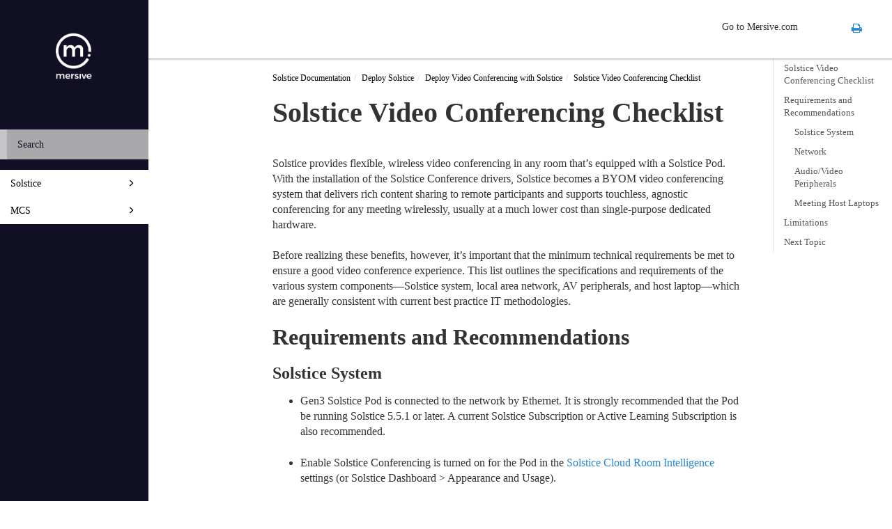

--- FILE ---
content_type: text/html
request_url: https://documentation.mersive.com/en/conferencing-checklist.html
body_size: 30520
content:
<!DOCTYPE html>
<html xmlns="http://www.w3.org/1999/xhtml" lang="en" xml:lang="en" dir="ltr"><head><meta http-equiv="Content-Type" content="text/html; charset=UTF-8"/>
<meta http-equiv="x-ua-compatible" content="IE=edge"></meta><meta name="format-detection" content="telephone=no"></meta><meta name="viewport" content="width=device-width, initial-scale=1"></meta><meta name="search" content="default"></meta><meta name="use.ic" content="no"></meta><meta name="tocstandalone" content="yes"></meta><meta name="theme" content="1"></meta><meta name="search.placeholder" content="Search"></meta><meta name="search.results" content="Search results"></meta><meta name="no.search.results" content="No results found"></meta><script type="text/javascript">
var theme = '1';

			
			window.versionsfile = '';


			window.indexDict = new Array();
			window.store = {};
			window.portalLanguage = 'en';
			window.enterKey = 'search';
			
			
				var fuse_threshold = 0.3;
			
					var local_csh = false;
				
					var anchoroption = false;
					
						var legacyAnchorID = true;
					var instantsearch_minlength = 1;
						
			var useanchorlinks = false;
			
					var collapseTocSectionOnLinkTitleClick = false;
				</script><title>Solstice Video Conferencing Checklist</title><link rel="stylesheet" type="text/css" href="../css/docbook.css"></link><link rel="stylesheet" type="text/css" href="../css/font-awesome.css"></link><link rel="stylesheet" type="text/css" href="../css/roboto.font.css"></link><link rel="stylesheet" type="text/css" href="../css/theme1.css"></link><link rel="stylesheet" type="text/css" href="../css/theme1-colors.css"></link><link rel="stylesheet" type="text/css" href="../css/content-theme2.css"></link><link rel="stylesheet" type="text/css" href="../css/sm-core-css.css"></link><link rel="stylesheet" type="text/css" href="../css/sm-simple.css"></link><link rel="stylesheet" type="text/css" href="../css/style-print.css"></link><link rel="stylesheet" type="text/css" href="../css/style-common.css"></link><link rel="stylesheet" type="text/css" href="../css/style-modern-tables.css"></link><link rel="stylesheet" type="text/css" href="../css/rwd-table.min.css"></link><link rel="stylesheet" type="text/css" href="../css/graphical-lists.css"></link><link rel="stylesheet" type="text/css" href="../css/wcag.css"></link><link rel="stylesheet" type="text/css" href="../css/layout-custom-style.css"></link><script src="../js/jquery-3/jquery-3.4.1.min.js" type="text/javascript"></script><script src="../js/jquery-migrate-3.4.1.min.js" type="text/javascript"></script><script src="../js/materialize.min.js" type="text/javascript"></script><script src="../js/bootstrap.min.js" type="text/javascript"></script><script src="../js/purl.js" type="text/javascript"></script><script src="../js/jquery.smartmenus.js" type="text/javascript"></script><script src="js/toc.js" type="text/javascript"></script><script src="../js/create-toc.js" type="text/javascript"></script><script src="../js/html5-2-mp-common.js" type="text/javascript"></script><script src="../js/html5-2.js" type="text/javascript"></script><script src="../js/checklist.js" type="text/javascript"></script><script src="../js/rwd-table.min.js" type="text/javascript"></script><script src="../js/responsive-tables.js" type="text/javascript"></script><script src="../js/clipboard.min.js" type="text/javascript"></script><script src="../js/updateurl.js" type="text/javascript"></script><script src="../js/fuse.min.js" type="text/javascript"></script><script src="../js/jquery.mark.min.js" type="text/javascript"></script><script src="../js/html5.fuse.search.js" type="text/javascript"></script><script src="js/fuzzydata.js" type="text/javascript"></script><script src="../js/csh.js" type="text/javascript"></script><script src="../js/layout-custom-script.js" type="text/javascript"></script><meta xmlns:xhtml="http://www.w3.org/1999/xhtml" xmlns:util="http://www.paligo.net/xsl1/functions/utility" name="generator" content="Paligo"></meta><link rel="prev" href="conferencing-physical-setup.html#idm46090943138032" title="Next Topic"></link><link rel="next" href="conferencing-checklist.html#idm46090943124928" title="Requirements and Recommendations"></link><script type="text/javascript" src="https://cdnjs.cloudflare.com/ajax/libs/mathjax/2.7.7/MathJax.js?config=TeX-MML-AM_CHTML" async="async"></script><link rel="icon" href="/favicon.ico" type="image/x-icon"></link><script async="" src="https://www.googletagmanager.com/gtag/js?id=GTM-WDTMSS78"></script><script type="text/javascript">const measurementId = 'GTM-WDTMSS78';

						$(document).on('cookies.consented', () => {
							window.dataLayer = window.dataLayer || [];
							function gtag(){dataLayer.push(arguments)};

							gtag('js', new Date());
							gtag('config', measurementId);
						});
					</script><script type="text/javascript" src="../js/cookie-consent.js"></script><script type="text/javascript">
				$(document).ready(function () {
				$(".mediaobject img").addClass('materialboxed');
				//Exclude images with links
				$(".mediaobject a img").removeClass('materialboxed');
				if (!document.documentMode) {
				$('.materialboxed').materialbox();
				}});
			</script><link rel="stylesheet" href="https://cdnjs.cloudflare.com/ajax/libs/highlight.js/10.1.2/styles/googlecode.min.css"></link><script src="https://cdnjs.cloudflare.com/ajax/libs/highlight.js/10.1.2/highlight.min.js"></script><script type="text/javascript">
			$(document).ready(function() {

				$('pre:not(.embedcode)').each(function() {
					/**
					 * @type {string}
					 */
					var language = $(this).data('language');

					if (language === 'plaintext' || language === 'text') {
						$(this).addClass(language).addClass('hljs');
						return true;
					}
					else {
						var clone = this.cloneNode(true);
						hljs.highlightBlock(clone);
						$(this).empty().append($(clone).contents());
						$(this).attr("class", $(clone).attr("class"));
					}
				});
			});
			</script></head><body class="theme1 fixed-toolbar colored-top page-toc current-toc-section-focus" data-spy="scroll" data-target=".section-nav-container" data-offset="100" data-link-prefix=""><style type="text/css">
            div.skipnav {
            }
            div.skipnav a {
                position: fixed;
                left: -10000px;
                top: 1.5em;
                width: 1px;
                height: 1px;
                overflow: hidden;
            }
            div.skipnav a:focus, div.skipnav a:active, div.skipnav a:hover {
                background: white;
                color: black;
                box-shadow: 5px 5px 5px 0px rgba(0,0,0,0.5);
                position: fixed;
                left: 2em;
                top: 1.5em;
                width: auto;
                height: auto;
                overflow: visible;
                text-decoration: underline;
                z-index: 99999; /* has to be higher than the side panel */
    }
          </style><div class="skipnav"><a href="#content-wrapper">Skip to main content</a></div><header class="site-header"><nav class="site-header-navbar navbar navbar-fixed-top"><div class="navbar-container"><div class="navbar-header"><button type="button" class="navbar-toggle collapsed" data-toggle="collapse" data-target=".site-sidebar" aria-expanded="false" aria-controls="navbar"><span class="sr-only">Toggle navigation</span><span class="icon-bar"></span><span class="icon-bar"></span><span class="icon-bar"></span></button><div id="logotype-container" class="pull-left"><a class="navbar-brand" href="../index.html?lang=en"><img class="logo" src="../css/image/corporate-logo.png" alt="Corporate logotype" data-role="logotype"></img></a></div></div><div class="navbar-collapse collapse"><ul class="top-nav-menu sm sm-simple"><li><a href="http://www.mersive.com" class="external-top-nav-link" target="_blank">Go to Mersive.com</a></li></ul></div></div></nav></header><div class="site-body"><div class="site-body-container"><div class="site-body-row"><aside class="site-sidebar"><div class="site-sidebar-header"><button type="button" class="navbar-toggle" aria-controls="nav-site-sidebar"><span class="sr-only">Toggle navigation</span><span class="icon-bar"></span><span class="icon-bar"></span><span class="icon-bar"></span></button><a href="../index.html?lang=en"><img class="logo" src="../css/image/corporate-logo.png" alt="Corporate logotype" data-role="logotype"></img></a></div><form class="site-sidebar-search" autocomplete="off"><input type="text" placeholder="Search" class="form-control search-field aa-search-input"></input></form><div id="toc-standalone-placeholder"></div></aside><div class="site-content"><div class="toolbar top-nav-on"><div class="toolbar-tools"><div id="navbar" class="navbar-collapse collapse"><ul class="top-nav-menu sm sm-simple"><li><a href="http://www.mersive.com" class="external-top-nav-link" target="_blank">Go to Mersive.com</a></li></ul></div><div class="tool-print print-icon"><a onclick="window.print();return false;"><i class="fa fa-print" aria-hidden="true"><span class="print-text">print</span></i></a></div><div class="tool-search"><i class="fa fa-search" aria-hidden="true"></i></div><button type="button" class="navbar-toggle collapsed" data-toggle="collapse" data-target=".site-sidebar" aria-expanded="false" aria-controls="navbar"><span class="sr-only">Toggle navigation</span><span class="icon-bar"></span><span class="icon-bar"></span><span class="icon-bar"></span></button></div></div><main><div id="top-pager"><ul class="pager"><li class="previous"><a accesskey="p" class="header-navigation-prev prev pull-left prev visible-lg visible-md" href="conferencing-physical-setup.html#idm46090943138032">Prev</a></li><li class="next"><a accesskey="n" class="header-navigation-next pull-right next visible-lg visible-md" href="conferencing-checklist.html#idm46090943124928">Next</a></li></ul></div><article class="topic content-container" id="content-wrapper"><div id="topic-content" class="topic-content"><div class="breadcrumb-container"><ul xmlns:util="http://www.paligo.net/xsl1/functions/utility" class="breadcrumb"><li class="breadcrumb-link"><a href="index-en.html">Solstice Documentation</a></li><li class="breadcrumb-link"><a href="deploy-solstice.html">Deploy Solstice</a></li><li class="breadcrumb-link"><a href="deploy-conferencing.html">Deploy Video Conferencing with Solstice</a></li><li class="breadcrumb-node">Solstice Video Conferencing Checklist</li></ul></div><section xml:lang="en" lang="en" dir="ltr" class="section original-topic" data-origin-id="UUID-7d891cdc-1766-9ba0-06ba-65ed3a165fe4" data-legacy-id="UUID-72a4f10c-959b-e86f-af48-af13d8b2eda9" data-permalink="conferencing-checklist.html" data-topic-level="1" data-relative-prefix="" data-publication-date="" id="solstice-video-conferencing-checklist"><div class="titlepage"><div><div class="title"><h1 class="title" style="clear: both">Solstice Video Conferencing Checklist</h1></div></div></div><p>Solstice provides flexible, wireless video conferencing in any room that’s equipped with a Solstice Pod. With the installation of the Solstice Conference drivers, Solstice becomes a BYOM video conferencing system that delivers rich content sharing to remote participants and supports touchless, agnostic conferencing for any meeting wirelessly, usually at a much lower cost than single-purpose dedicated hardware.</p><p>Before realizing these benefits, however, it’s important that the minimum technical requirements be met to ensure a good video conference experience. This list outlines the specifications and requirements of the various system components—Solstice system, local area network, AV peripherals, and host laptop—which are generally consistent with current best practice IT methodologies.</p><section dir="ltr" class="section internal" data-origin-id="" data-publication-date="" id="idm46090943124928"><div class="titlepage"><div><div class="title"><h2 class="title" style="clear: both">Requirements and Recommendations</h2></div></div></div><section dir="ltr" class="section internal" data-origin-id="" data-publication-date="" id="idm46090943131216"><div class="titlepage"><div><div class="title"><h3 class="title">Solstice System</h3></div></div></div><div class="itemizedlist"><ul class="itemizedlist" style="list-style-type: disc; "><li class="listitem"><p>Gen3 Solstice Pod is connected to the network by Ethernet. It is strongly recommended that the Pod be running <span class="phrase">Solstice 5.5.1 or later</span>. A current Solstice Subscription or <span class="phrase">Active Learning</span> Subscription is also recommended.</p></li><li class="listitem"><p>Enable Solstice Conferencing is turned on for the Pod in the <span class="phrase"><a class="link linktype-component" href="room-intelligence-template.html" title="Room Intelligence Template">Solstice Cloud Room Intelligence</a></span> settings (or Solstice Dashboard &gt; Appearance and Usage).</p></li><li class="listitem"><p><span class="phrase"><a class="link linktype-component" href="deploy-solstice-discovery-service.html" title="Solstice Discovery Service (SDS)">Solstice Discovery Service (SDS)</a></span> is installed and configured in the Mersive Solstice app (recommended).</p></li><li class="listitem"><p><span class="phrase"><a class="link linktype-component" href="calendar-template.html" title="Calendar Template">Room calendar</a></span> is configured on the Solstice Pod (optional).</p></li></ul></div></section><section dir="ltr" class="section internal" data-origin-id="" data-publication-date="" id="idm46090943123376"><div class="titlepage"><div><div class="title"><h3 class="title">Network</h3></div></div></div><div class="itemizedlist"><ul class="itemizedlist" style="list-style-type: disc; "><li class="listitem"><p>Solstice Pod is hardwired to the enterprise network via Ethernet. Solstice video conferencing is not supported if the Pod is connected wirelessly.</p></li><li class="listitem"><p>Connections between host laptop and Solstice Pod have end-to-end latency of 50 ms or less.</p></li><li class="listitem"><p>Network has a minimum bandwidth of 50 Mbps per active Solstice video conferencing session/room.</p><div dir="ltr" class="note"><p class="admonition-label"><strong>Note</strong></p><p>Solstice video conferencing does not require any additional internet bandwidth beyond what is needed for the video conferencing service.</p></div><div xml:lang="en" lang="en" dir="ltr" class="sidebar xinclude" id="UUID-72a4f10c-959b-e86f-af48-af13d8b2eda9_UUID-c6b3c734-7a0d-6cad-790d-b6021a886aac"><div dir="ltr" class="warning"><p class="admonition-label"><strong>Warning</strong></p><p>Ensure required network ports are open. To connect Solstice to a video conference, open the default base ports +17. (For example, if 53100–53102 are the configured base ports, open TCP/UDP ports 53100–53119.) Other network ports are required for other Solstice functionality. For more information on network port requirements for Solstice, see <span class="phrase"><a class="link linktype-component" href="network-requirements.html" title="Network Requirements">Network Requirements</a></span>.</p></div></div></li></ul></div></section><section dir="ltr" class="section internal" data-origin-id="" data-publication-date="" id="idm46090943111872"><div class="titlepage"><div><div class="title"><h3 class="title">Audio/Video Peripherals</h3></div></div></div><div class="itemizedlist"><ul class="itemizedlist" style="list-style-type: disc; "><li class="listitem"><p>Use certified partner peripherals from the <span class="phrase"><a class="link linktype-component" href="solstice-supported-peripherals.html" title="Supported Video Conferencing Peripherals">Solstice Peripherals List</a></span>.</p></li><li class="listitem"><p>Audio and video devices must be connected to the Solstice Pod via USB.</p></li><li class="listitem"><p>Use external power supplies provided with peripheral devices, even if optional. A powered USB hub may be used as an alternative. Peripherals should <span class="underline">not</span> be powered via the USB connection to the Pod.</p></li></ul></div></section><section dir="ltr" class="section internal" data-origin-id="" data-publication-date="" id="idm46090943101552"><div class="titlepage"><div><div class="title"><h3 class="title">Meeting Host Laptops</h3></div></div></div><div class="itemizedlist"><ul class="itemizedlist" style="list-style-type: disc; "><li class="listitem"><p id="UUID-72a4f10c-959b-e86f-af48-af13d8b2eda9_para-idm33383057557706">Conference hosts (users who host the video conference from their laptop) have a laptop that meets the recommended Windows or macOS specs below.</p><div xml:lang="en" lang="en" dir="ltr" class="sidebar xinclude" id="UUID-72a4f10c-959b-e86f-af48-af13d8b2eda9_UUID-6b8fac7c-4adc-d73b-1ea9-563f4c2c9233"><p><span class="bold"><strong>Solstice Video Conferencing on Windows</strong></span></p><div class="informaltable table-responsive"><table class="informaltable frame-void rules-rows"><col></col><col></col><col></col><thead><tr><th class="th" data-priority="1"><p>Spec</p></th><th class="th" data-priority="1"><p>Recommended</p></th><th class="th" data-priority="1"><p>Required</p></th></tr></thead><tbody><tr><td class="td"><p>Operating System</p></td><td class="td"><p>Windows 10/11</p></td><td class="td"><p>Windows 10 version 1903 or later</p></td></tr><tr><td class="td"><p>Hardware</p></td><td class="td"><p>Intel i7 quad core processor (8th generation or later) @ 2.4 GHz</p><p>16GB memory</p></td><td class="td"><p>Intel i5 quad core processor (6th generation or later) @ 1.6GHz</p><p>8GB memory</p></td></tr><tr><td class="td"><p>Support Note</p></td><td colspan="2" class="td"><p>CPU priority management in version 5.5.2 and later of the Mersive Solstice app for Windows may support Solstice video conferencing on some devices with less than a quad-core processor and 8 GB of memory. <span class="phrase"><a class="link linktype-component" href="conferencing-requirements.html#cpu-priority-management-for-solstice-video-conferencing" title="CPU Priority Management for Solstice Video Conferencing">See more details.</a></span></p></td></tr></tbody></table></div><div dir="ltr" class="tip"><p class="admonition-label"><strong>Tip</strong></p><p>To check your Windows laptop specs, open Command Prompt and enter the <code class="code">dxdiag</code> command.</p></div></div><div xml:lang="en" lang="en" dir="ltr" class="sidebar xinclude" id="UUID-72a4f10c-959b-e86f-af48-af13d8b2eda9_UUID-0e02bbd5-410d-751e-087b-d51477d33a13"><p><span class="bold"><strong>Solstice Video Conferencing on macOS</strong></span></p><div class="informaltable table-responsive"><table class="informaltable frame-void rules-rows"><col></col><col></col><col></col><thead><tr><th class="th" data-priority="1"><p>Spec</p></th><th class="th" data-priority="1"><p>Recommended</p></th><th class="th" data-priority="1"><p>Required</p></th></tr></thead><tbody><tr><td class="td"><p>Operating System</p></td><td class="td"><p>macOS Monterey 12.3–12.6</p></td><td class="td"><p><span class="bold"><strong>Solstice 6.X app</strong></span></p><p>- macOS Monterey 12.3 to Sonoma 14.0</p><p><span class="bold"><strong>Solstice 5.5.2 and earlier apps</strong></span></p><p>- macOS Big Sur 11.X or later</p></td></tr><tr><td class="td"><p>Hardware</p></td><td class="td"><p>Quad-Core i7 (8th generation or later) @ 2.4 GHz</p></td><td class="td"><p>Intel i5 quad core processor (8th generation or later) @ 1.2 GHz</p><p>8GB memory</p></td></tr><tr><td class="td"><p>Support Notes</p></td><td colspan="2" class="td"><div class="itemizedlist"><ul class="itemizedlist" style="list-style-type: circle; "><li class="listitem"><p>Solstice video conferencing in versions 6.X of the Mersive Solstice app is supported in macOS Monterey 12.3 to Sonoma 14.0. A new camera privacy indicator introduce by Apple in Sonoma 14.1 created an issue with Solstice video conferencing. See <a class="link" href="https://mersive.my.site.com/support/s/article/Installing-Mersive-Solstice-Client-on-macOS-Sonoma-14-1-or-higher-for-video-conferencing-use" target="_blank" rel="noopener">this Mersive Support article</a> for a workaround.</p></li><li class="listitem"><p>Solstice video conferencing is supported on Apple Silicon devices (Mac M1–3, etc.) running macOS Ventura 13.X to Sonoma 14.0 (Rosetta 2 required).</p></li><li class="listitem"><p>Solstice video conferencing functionality is not supported on Mac laptops with Intel processors running macOS Ventura.</p></li><li class="listitem"><p>Macbook Air 2021 laptops and newer can be used for video conferences with Solstice; older Macbook Air laptops are not supported.</p></li></ul></div></td></tr></tbody></table></div></div></li><li class="listitem"><p>Latest versions of Mersive Solstice app and Solstice Conference drivers installed on the meeting host's laptop.</p><div dir="ltr" class="note"><p class="admonition-label"><strong>Note</strong></p><p>Elevated permissions are required to install MSI and SCCM versions of the Mersive Solstice app and Solstice Conference drivers. If users do not have elevated permissions, administrators can centrally deploy the Mersive Solstice app with <span class="phrase"><a class="link linktype-component" href="deploy-app-windows-msi.html" title="Centrally Deploy App with MSI">MSI</a></span> or <span class="phrase"><a class="link linktype-component" href="deploy-app-windows-sccm.html" title="Centrally Deploy App with SCCM">SCCM</a></span>.</p></div><div xml:lang="en" lang="en" dir="ltr" class="note xinclude" id="UUID-72a4f10c-959b-e86f-af48-af13d8b2eda9_UUID-9e9b90ff-88f4-fcc7-7df8-b035f50a6eef"><p class="admonition-label"><strong>Note</strong></p><p>For Windows versions, write access to the settings directory C:\ProgramData\Mersive\ALLUSERS\Solstice\Client\ is needed to save user settings.</p></div><div xml:lang="en" lang="en" dir="ltr" class="sidebar xinclude" id="UUID-72a4f10c-959b-e86f-af48-af13d8b2eda9_UUID-11a421f7-4e4a-8c9d-aae6-d99be11b9401"><div dir="ltr" class="tip"><p class="admonition-label"><strong>Tip</strong></p><p>Mersive recommends the version of the Mersive Solstice app always match the software version of the Solstice Pod. Some versions of the Mersive Solstice app may require the versions to match exactly to connect Solstice resources to a video conference.</p></div></div></li></ul></div><div class="itemizedlist"><ul class="itemizedlist" style="list-style-type: disc; "><li class="listitem"><p>Screen resolution of 4K laptops scaled down to 1080p when connecting Solstice to a video conference.</p></li><li class="listitem"><p>No additional monitors attached to the host laptop during Solstice video conferences.</p></li><li class="listitem"><p>Installed conferencing applications (Zoom, Teams, etc.) updated to the latest versions.</p></li><li class="listitem"><div xml:lang="en" lang="en" dir="ltr" class="sidebar xinclude" id="UUID-72a4f10c-959b-e86f-af48-af13d8b2eda9_UUID-eef19325-2099-d99c-fb7c-b2770ce8f8ac"><p>Windows deployments using a tool that limits program access, like an anti-virus program, device management service, or a local firewall such as Windows Defender Firewall, may need to whitelist or allow the following program files used by the Mersive Solstice app on Windows:</p><div class="itemizedlist"><ul class="itemizedlist" style="list-style-type: circle; "><li class="listitem"><p><code class="code">rsusbipclient.exe</code></p></li><li class="listitem"><p><code class="code">SolsticeClient.exe</code></p></li><li class="listitem"><p><code class="code">SolsticeConference.exe</code></p></li><li class="listitem"><p><code class="code">SolsticeVirtualDisplay.exe</code> (Mersive Solstice app 5.5.2 and earlier)</p></li></ul></div><div dir="ltr" class="tip"><p class="admonition-label"><strong>Tip</strong></p><p>Windows installers for the Mersive Solstice app version 6 and later automatically add Windows Defender Firewall exceptions for <code class="code">rsusbipclient.exe</code> and <code class="code">SolsticeClient.exe</code>. </p></div><p>If the programs are not listed, add the programs manually using the installation path of the Mersive Solstice app. Example installation paths are as follows:</p><div class="itemizedlist"><ul class="itemizedlist" style="list-style-type: circle; "><li class="listitem"><p>MSI &amp; SCCM (installed with admin access from <a class="link" href="https://www.mersive.com/download/" target="_blank" rel="noopener">mersive.com/download/</a>) app v5.3+ installers location:</p><pre class="programlisting">C:\Program Files\Mersive Technologies, Inc\Solstice\Client</pre></li><li class="listitem"><p>MSI Solstice Conference drivers (installed with admin access from <a class="link" href="https://www.mersive.com/download/" target="_blank" rel="noopener">mersive.com/download/</a>) installer location:</p><pre class="programlisting">C:\Program Files\Mersive Technologies, Inc\Solstice\Solstice Conference</pre></li><li class="listitem"><p>Quick Connect app (installed with user access from v5.3–5.5.2 Solstice Pods or <a class="link" href="https://www.mersive.com/download/" target="_blank" rel="noopener">mersive.com/download/</a>) location:</p><pre class="programlisting">C:\Users\%username%\AppData\Local\Mersive\SolsticeClient</pre></li></ul></div></div></li></ul></div></section></section><section dir="ltr" class="section internal" data-origin-id="" data-publication-date="" id="idm46090943123728"><div class="titlepage"><div><div class="title"><h2 class="title" style="clear: both">Limitations</h2></div></div></div><div class="itemizedlist"><ul class="itemizedlist" style="list-style-type: disc; "><li class="listitem"><p>The amount of local area network bandwidth required is largely dictated by a combination of the video conferencing application and video camera used.</p><p><span class="bold"><strong>Resolution:</strong></span> Use lower resolution cameras if local area network bandwidth is limited.</p></li><li class="listitem"><p>Audio crackling, degradation of streaming quality, and other performance issues may occur when the Pod is under high resource utilization.</p><p><span class="bold"><strong>Resolution:</strong></span> Reduce number of shares, video content shared, and/or use lower resolution cameras if system performance issues occur.</p></li><li class="listitem"><p>Conference hosts using 4K laptops may be limited to a single desktop share; sharing additional content may strain the laptop’s resources.</p><p><span class="bold"><strong>Resolution:</strong></span> Mersive recommends scaling your screen resolution down to 1080p when connecting Solstice to a video conference.</p></li><li class="listitem"><p>Cameras connected to the USB ports on a Solstice Pod deliver video to the host's laptop for video conferencing at 720p.</p><p><span class="bold"><strong>Resolution:</strong></span> Mersive is exploring a number of development ideas for changing how Solstice integrates with video conferences that could eliminate this limitation in future versions.</p></li><li class="listitem"><p>The Mersive Solstice app currently supports integration with Microsoft 365 calendars only.</p><p><span class="bold"><strong>Resolution:</strong></span> Support for integrating other calendars may be added in the future. Contact your Mersive representative with specific requests.</p></li></ul></div></section><section dir="ltr" class="section internal" data-origin-id="" data-publication-date="" id="idm46090943034448"><div class="titlepage"><div><div class="title"><h2 class="title" style="clear: both">Next Topic</h2></div></div></div><p><a class="xref linktype-component" href="solstice-supported-peripherals.html" title="Supported Video Conferencing Peripherals"><span class="xreftitle">Supported Video Conferencing Peripherals</span></a></p></section></section><div class="footer-content"><div class="section-toc section-toc-after"><div class="section-toc-title">In this section<span class="section-toc-title-delimiter">: </span></div></div><div class="glossary-definitions"></div></div><footer></footer></div></article><aside class="section-nav-container"><ul class="section-nav nav"><li><a href="#solstice-video-conferencing-checklist">Solstice Video Conferencing Checklist</a></li><li><a href="#idm46090943124928">Requirements and Recommendations</a><ul class="nav"><li><a href="#idm46090943131216">Solstice System</a></li><li><a href="#idm46090943123376">Network</a></li><li><a href="#idm46090943111872">Audio/Video Peripherals</a></li><li><a href="#idm46090943101552">Meeting Host Laptops</a></li></ul></li><li><a href="#idm46090943123728">Limitations</a></li><li><a href="#idm46090943034448">Next Topic</a></li></ul></aside><article id="search-result-wrapper"><div class="search-container" style="display: none;"><h2>Search results</h2><ul class="searchresults"></ul><p class="noresults">No results found</p></div></article><div class="feedback-panel"><div class="voting-title">Was this helpful?</div><div class="btn-group btn-group-toggle" data-toggle="buttons"><button id="feedback-yes-btn" class="btn">Yes</button><button id="feedback-no-btn" class="btn">No</button></div><div id="email-feedback" class=" toggle-feedback"><p><a href="mailto:documentation@mersive.com?subject=Feedback%20for%20help%20topic%20%22Solstice%20Video%20Conferencing%20Checklist%22&amp;body=%0A%09%09%09%09%0A%09%09%09%09%0A%09%09%09%09_______________________%0A%09%09%09%09%0A%09%09%09Please%20add%20your%20feedback%20above%20for%20topic%20%22Solstice%20Video%20Conferencing%20Checklist%22%20in%20the%20publication%20%22Solstice%20Documentation%22."><i aria-hidden="true" class="fa fa-pencil-square-o feedbackicon voting-feedbackicon"></i>Would you like to provide feedback? Just click here to suggest edits.</a></p></div></div></main><div id="bottom-pager"><ul class="pager"><li class="previous"><a accesskey="p" class="header-navigation-prev prev pull-left prev visible-lg visible-md" href="conferencing-physical-setup.html#idm46090943138032">Prev</a></li><li class="next"><a accesskey="n" class="header-navigation-next pull-right next visible-lg visible-md" href="conferencing-checklist.html#idm46090943124928">Next</a></li></ul></div><footer class="site-footer"><div class="inner"><div class="copyright"> © 2024 Mersive Technologies, Inc. </div><div class="publication-date"><span class="publication-date-text">Publication date</span><span class="pubdate-delimiter">: </span><span class="formatted-date"></span></div></div></footer></div></div></div></div></body></html>


--- FILE ---
content_type: text/css
request_url: https://documentation.mersive.com/css/wcag.css
body_size: 1863
content:
/* WCAG requirements */

/* skip navigation; this also appears inline unless you disable it
 * in the layout editor, to try and make sure the skip link is not
 * shown when not active.
 * You can override the appearance with custom CSS.
 */

div.skipnav a {
	position: fixed;
	left: -10000px;
	top: 1.5em;
	width: 1px;
	height: 1px;
	overflow: hidden;
}
div.skipnav a:focus, div.skipnav a:active, div.skipnav a:hover {
	background: white;
	color: black;
	box-shadow: 5px 5px 5px 0px rgba(0,0,0,0.5);
	position: fixed;
	left: 2em;
	top: 1.5em;
	width: auto;
	height: auto;
	overflow: visible;
	text-decoration: underline;
	z-index: 99999; /* has to be higher than the side panel */
}

/* Higher contrasts */

html body {
    color: #333;
    background-color: white;
}

.nav-site-sidebar li a, .nav-site-sidebar .active > a, .toc li a {
	color: #000;
	background-color: white;
}

.nav-site-sidebar ul a, .toc ul a {
	color: #000;
	background-color: white;
	font-size: 0.93em
}

.search-field {
	background-color: rgba(0, 0, 0, 0.15);
}

.portal-header .search-field {
	background-color: rgba(0, 0, 0, 0.6);
}

.search-field::placeholder {
	color: rgba(255, 255, 255, 0.8);
}

ul.breadcrumb, html>body .topic-content .breadcrumb {
	color: #000;
}

input[type='text']:focus,
input[type='search']:focus {
	outline: 2px solid rgba(255, 255, 255, 0.25);
}

.pager li > a,
.pager li > span {
	color: #1976d2;
}

/* Styling to compensate WCAG-changes */
.category-more-toc {
	cursor: pointer;
	font-weight: bold;
}

.warning, .note, .important, .caution, .tip {
       color: #000;
}

.warning h3, .note h3, .important h3, .caution h3, .tip h3,
.warning>p.admonition-label, .note>p.admonition-label, .important>p.admonition-label, .caution>p.admonition-label, .tip>p.admonition-label{
       /* We have to make the background darker to be able to use
	, white text, ideally with a contrast of 7 or better:
	* see e.g. https://webaim.org/resources/contrastchecker/
	*/
	background-color: #565656;
	color:#ffffff;
}




--- FILE ---
content_type: text/css
request_url: https://documentation.mersive.com/css/layout-custom-style.css
body_size: 17177
content:


/******************************/
/* Color Variables for Use Throughout */
/******************************/
:root {
    --primary-color: #110f24; /* DARK PURPLE */
    --primary-hover-color: #c54037; /* RED */
    --secondary-color: #5e54c5; /* LIGHTER PURPLE */
    --secondary-hover-color: #c54037; /* RED */
    --icon-background-color: #c54037; /* RED */
    --menu-hover-highlight-color: #dad5ff; /* LIGHT PURPLE */
    --left-side-of-menu-hover-highlight-color: #332c6c; /* DARKER PURPLE */
    --inline-hyperlink-color: #2b87cd; /* LIGHT BLUE */
    --light-gray: #c6c6c9;
    --deep-purple: #443a90;

/* ADMONITION COLORS */
    --caution:  #FFD97D; /* Buttery Yellow */
    --cautionbg: rgba(255, 217, 125, .25); /* Buttery Yellow with 25% Opacity */

    --important: #ffc474; /* Light Warm Orange / Peach */
    --importantbg: rgba(255, 196, 116, .25); /* Light Warm Orange / Peach with 25% Opacity */


    --note: #2b87cd; /* Vibrant Light Blue */
    --notebg: rgba(43, 135, 205, .25); /* Vibrant Light Blue with 25% Opacity */


    --tip: #4CAF50; /* Medium Green */
    --tipbg: rgba(76, 175, 80, .25); /* Medium Green with 25% Opacity */


    --warning: #ff4545; /* Red */
    --warningbg: rgba(255, 69, 69, .25); /* Red 25% Opacity */

}

/******************************/
/* Font Import and Base Styles */
/******************************/
@import url('https://fonts.googleapis.com/css2?family=Poppins:ital,wght@0,400;0,700;1,400;1,700&display=swap');

html {
    font-family: sans-serif;
    -ms-text-size-adjust: 100%;
    -webkit-text-size-adjust: 100%;
}

body {  
    font-family: 'Poppins' !important;  
    font-size: 16px;
    margin: 0;
}

/******************************/
/* General Heading Styling */
/******************************/

/* Apply font family and common styles to all headings */
h1, h2, h3, h4, h5, .h1, .h2, .h3, .h4, .h5 {
    font-family: 'Poppins' !important;  
    font-weight: 600;
    margin: 0.67em 0;
}

/* Specific font sizes for each heading level */
h1, .h1 {
    font-size: 40px;
}

h2, .h2 {
    font-size: 32px;
}

h3, .h3 {
    font-size: 24px;
}

h4, .h4 {
    font-size: 20px;
}

h5, .h5 {
    font-size: 18px;
}

h6, .h6 {
    font-family: 'Poppins' !important;  
    font-weight: 600;
    font-size: 16px; /* Slightly smaller than h5 */
    margin: 0.67em 0;
}


/******************************/
/* General Hyperlink Styling */
/******************************/
a {
    background-color: transparent;
    color: var(--inline-hyperlink-color);
    text-decoration: none;
}

a:active, 
a:focus, 
a:hover {
    outline: 0;
    color: var(--secondary-hover-color) !important;
    text-decoration: underline;
}

a.bg-primary:focus, 
a.bg-primary:hover {
    background-color: #145ca4;
}

/******************************/
/* General Toggle Label Styling */
/******************************/

.toggle-label.showmore {
    color: var(--inline-hyperlink-color)!important; /* LIGHT BLUE */
    cursor: pointer; /* Change cursor to pointer to indicate it's clickable */
}

.toggle-label.showmore:hover,
.toggle-label.showmore:focus {
    color: var(--secondary-hover-color); /* RED */
    text-decoration: underline; /* Optional: underline on hover for emphasis */
}


/******************************/
/* General .text Styling */
/******************************/
.text-primary {
    color: var(--primary-color);
}

.text-primary:hover, 
.text-primary:focus {
    color: var(--primary-hover-color);
}

/******************************/
/* General .pagination Styling */
/******************************/
.pagination>li>a, 
.pagination>li>span {
    color: var(--secondary-hover-color);
}

.pagination>.active>a, 
.pagination>.active>span, 
.pagination>.active>a:hover, 
.pagination>.active>span:hover, 
.pagination>.active>a:focus, 
.pagination>.active>span:focus {
    background-color: var(--icon-background-color);
    border-color: var(--icon-background-color);
}

/******************************/
/* General .btn Styling */
/******************************/

/* Custom Button Styling */
.btn {
    background-color: var(--secondary-color) !important; 
    border: none; /* Remove default border */
    color: white; /* Text color */
    padding: 10px 20px; /* Padding inside the button */
    text-align: center; /* Center the text/icon */
    text-decoration: none; /* Remove underline from links */
    display: inline-block; /* Allow for block-level properties */
    font-size: 16px; /* Font size */
    margin: 4px 2px; /* Margin around the button */
    cursor: pointer; /* Cursor changes to pointer on hover */
    border-radius: 5px; /* Rounded corners */
    transition: background-color 0.3s ease; /* Smooth transition for hover effect */
}

/* Custom Button Hover Effect */
.btn:hover {
    background-color: var(--secondary-hover-color) !important; 
    color: #fff !important;
}


.btn-primary {
    background-color: var(--icon-background-color);
    border-color: var(--icon-background-color);
}


/*DON'T KNOW WHAT THESE ARE SO I HAVE COLORED THEM UGLY UNTIL WE FIGURE IT OUT*/
/********************************************************************************/
.btn-link {
    color: var(--secondary-hover-color);
}

.btn-link:hover,  
.btn-link:focus {
    color: #ff0000; /* Pure red */
}


.btn-primary:active,
.btn-primary:active:focus,
.btn-primary:active:hover,
.btn-primary:active.focus,
.btn-primary.active,
.btn-primary.active:focus,
.btn-primary.active:hover,
.btn-primary.active.focus,
.open > .dropdown-toggle.btn-primary,
.open > .dropdown-toggle.btn-primary:focus,
.open > .dropdown-toggle.btn-primary:hover,
.open > .dropdown-toggle.btn-primary.focus {
    background-color: #00ff00; /*pure green*/
    border-color: #0000ff; /*pure blue*/
}
/********************************************************************************/



/******************************/
/* General .publication Styling */
/******************************/
.publication-contents a:hover {
    color: var(--secondary-hover-color);
}

/******************************/
/* General .portal Styling */
/******************************/
.portal-single-publication .publication-icon {
    background-color: var(--icon-background-color);
}

/******************************/
/* General .bg-primary Styling */
/******************************/
.bg-primary {
    color: #fff;
    background-color: var(--icon-background-color);
}


/******************************/
/* Structural Formatting */
/******************************/
.site-sidebar {
    background-color: var(--primary-color); 
}

.site-sidebar-search .search-field::placeholder {
    color: var(--primary-color) !important;
}

.site-sidebar-search .search-field:-ms-input-placeholder { /* Internet Explorer 10-11 */
    color: var(--primary-color) !important;
}

.site-sidebar-search .search-field::-ms-input-placeholder { /* Microsoft Edge */
    color: var(--primary-color) !important;
}


li a,
.featured-subtopics {
    font-weight: 400 !important;
}

.featured-title .toc-count {
    display: none;
    font-weight: 400 !important;
}

.publication-contents .featured-title {
    margin: 0 0 1em 0;
}

/* Special Highlighting */
mark {
    background: #ff0;
    color: #000;
}

small {
    font-size: 80%;
}

/* Image Styling */
img {
    border: 0;
}

/* Table Styling */
table {
    border-collapse: collapse;
    border-spacing: 0;
}

td, th {
    padding: 0;
}

/******************************/
/* HEADER Styling  */
/* COMMENTING OUT ON AUGUST 11 BECAUSE I CAN'T SEE WHERE IT IS USED */
/******************************/
/* .portal-header .portal-search button, 
.publication-contents h4 span {
    background-color: #aa0000;
}

.portal-header .portal-search button:hover {
    background-color: #dc6f00;
}
*/

.search-field {
    color: var(--primary-color) !important; /* Apply the primary color */
}

.search-field::placeholder {
    color: var(--primary-color) !important;
}

.search-field:-ms-input-placeholder { /* IE 10-11 */
    color: var(--primary-color) !important;
}

.search-field::-ms-input-placeholder { /* Edge */
    color: var(--primary-color) !important;
}


/******************************/
/* Search Results */
/******************************/

/* Darker breadcrumb color */
.search-result-breadcrumbs {
    color: #666666; /* Adjusted to a darker gray */
}

/* Prevent underline on hover for the snippet and breadcrumbs */
.searchresultitem a {
    text-decoration: none; /* Remove underline for the entire link */
}

.searchresultitem a:hover h3 {
    text-decoration: underline; /* Only underline the heading on hover */
}

.searchresultitem a:hover .searchresultsnippet,
.searchresultitem a:hover .search-result-breadcrumbs {
    text-decoration: none; /* Ensure no underline on hover for snippet and breadcrumbs */
}


/******************************/
/* Prev and Next Styling at Bottom */
/******************************/

.pager li>a,  
.pager li > span {
    color: var(--inline-hyperlink-color);
}

.pager li>a:hover, 
.pager li > span:hover {
    background-color: var(--secondary-color) !important;
    color: #fff !important;
}



.theme1 .procedure > li::before {
    background-color: var(--secondary-color);
}

/* Sidebar Search Padding */
.site-sidebar-search {
    padding-left: 10px;
    background-color: #c6c6c9;
    color: var(--primary-color);
}

/******************************/
/* Help Center Portal Options */
/******************************/
.portal-header .logo-link {
    margin-right: auto;
    margin-left: auto;
    text-align: center;
}

/******************************/
/* Top Center Area Styling */
/******************************/
.portal-header::before {
    background-color: #221d48;
}

.portal-header .portal-search button,  
.publication-contents h4 span {
    background-color: #443a90;
}

.portal-header .portal-search button:hover {
    background-color: #1b1c1d;
}

/******************************/
/* Category Styling */
/******************************/
.category-more-toc .showmore, 
.more-toc .showmore {
    color: #ff0000;
}

.category-more-toc .showless, 
.more-toc .showless {
    color: #5e54c5;
}

/******************************/
/* Category Panel Icons */
/******************************/

/*use solstice*/
.cat-panel-1:before {
    content: "\f185";  /*sun*/
}

/*solstice release notes*/
.cat-panel-2:before {
    content: "\f02d";  /*book*/
}


/*Using Mersive Smart*/
.cat-panel-3:before { 
    content: "\f26c"; /*tv*/ 
}

/*MCS Quick Start*/
.cat-panel-4:before {
    content: "\f135";  /*rocket*/
}





/* NOT USED CURRENTLY 
.cat-panel-5:before {
    content: "\f201";  
}

.cat-panel-6:before {
    content: "\f1e0";  
}

.cat-panel-7:before {
    content: "\f121";  
}

*/


/******************************/
/*VERY IMPORTANT*/
/*IF YOU DOWNLOAD A NEW content-theme2.css FILE AND UPLOAD IT TO AWS, YOU MUST*/
/*REMOVE ENTIRE SECTIONS OF CODE THAT REFER TO STYLING THE CONTENT SECTION*/
/*START AT ROUGHLY LINE 473 IN content-theme2.css THROUGH LINE 576 */
/******************************/


/******************************/
/* Admonition Styling */
/******************************/

.caution, 
.important, 
.note, 
.tip, 
.warning {
    border: 1px solid #d3d3d3; /* Gray outline */
    border-left-width: 5px; /* Thicker left border */
    border-radius: 8px; /* Rounded corners */
    padding: 16px; /* Gorgeous padding */
    margin: 20px 0; /* Additional buffer before the box begins */
    background-color: transparent; /* No background color */
    color: #333; /* Default text color */
}

/* Style the title to include the icon */
.caution h3:before, 
.important h3:before, 
.note h3:before, 
.tip h3:before, 
.warning h3:before {
    font-family: 'FontAwesome'; /* Ensure correct icon set */
    margin-right: 8px; /* Space between icon and text */
    vertical-align: middle; /* Align icon with text */
    font-size: 1.2em; /* Slightly increase icon size */
    line-height: 1; /* Ensure icon aligns well with text */
}

.tip h3:before {
    content: '\f0eb' !important; /* Lightbulb icon */
    color: var(--tip) !important;
}

.note h3:before {
    /*  content: '\f249'; Sticky Note icon */
    content: '\f040'; /* Pencil icon */
    color: var(--note) !important;
}

.important h3:before {
    content: '\f005'; /* Star icon */
    color: var(--important) !important;
}

.warning h3:before {
    content: '\f071'; /* Exclamation Triangle icon */
    color: var(--warning) !important;
}

.caution h3:before {
    content: '\f06a'; /* Exclamation Circle icon */
    color: var(--caution) !important;
}

/* Left border color for each type */
.note {
    border-left-color: var(--note) !important;
}

.tip {
    border-left-color: var(--tip) !important;
}

.important {
    border-left-color: var(--important) !important;
}

.warning {
    border-left-color: var(--warning) !important;
}

.caution {
    border-left-color: var(--caution) !important;
}

/* Hide the original admonition label (if present) */
p.admonition-label {
    display: none;
}

.tip h3:before {
    font-family: 'FontAwesome' !important; /* Force FontAwesome */
    content: '\f0eb' !important; /* Lightbulb icon */
    color: var(--tip) !important;
    font-size: 1.2em;
    margin-right: 8px;
    vertical-align: middle;
}




/******************************/
/* Table Formatting */
/******************************/
.frame-void td p {
    margin-bottom: 2px;
}

.Peripherals td p,  
.Peripherals th {
    font-size: 13px;
}

/******************************/
/* Inline Image and Media Alignment */
/******************************/
.inlinemediaobject img:not([height]):not([width]) {
    height: 60%;
    vertical-align: baseline;
}

.inlinemediaobject {
    vertical-align: baseline;
}

/******************************/
/* Logo Settings and Resizing */
/******************************/

.portal-header .logo {
    width: 150px; /* Adjust the width as needed */
    height: auto; /* Maintain aspect ratio */
    max-height: 100px; /* Prevents logo from being too tall */
}

@media (min-width : 768px) {
    .portal-header .navbar-toggle {
        display: none !important; 
    }

    .portal-header-navbar .logo {
        height: auto; /* Maintain aspect ratio */
        max-height: 100px; /* Ensures the logo does not exceed this height */
    }

    .portal-header-navbar .navbar-brand {
        margin-left: 0px !important; 
    }    
}



/******************************/
/* Sidebar Background */
/******************************/
.site-sidebar {
    background-color: var(--primary-color); /* DARK PURPLE */

.theme1 .site-sidebar .logo {
    width: 50%;
    max-width: 250px;
    padding: 10px 0;
    padding-top: 20px;
    display: inline-block;
}


/******************************/
/* TOC Menu Item Styling (Within Sidebar Only) */
/******************************/
.nav-site-sidebar .toc-menu-item,
.nav-site-sidebar .topic-link {
    background-color: #ffffff; /* White background for menu items */
    color: var(--primary-color) !important; /* DARK PURPLE for text */
}

.nav-site-sidebar .toc-menu-item:hover,
.nav-site-sidebar .toc-menu-item-active {
    background-color: var(--menu-hover-highlight-color) !important; /* LIGHT PURPLE for hover */
    position: relative;
}

.nav-site-sidebar .toc-menu-item:hover::before,
.nav-site-sidebar .toc-menu-item-active::before {
    content: '';
    position: absolute;
    left: 0;
    top: 0;
    bottom: 0;
    width: 4px;
    background-color: var(--menu-hover-highlight-color) !important;
}

/******************************/
/* Left Nav Styling (Within Sidebar Only) */
/******************************/
.nav-site-sidebar li a:focus {
    background-color: transparent;
}

.nav-site-sidebar .topic-link:hover {
    background-color: var(--menu-hover-highlight-color) !important;
    position: relative;
    color: var(--primary-color) !important;
}

.nav-site-sidebar .topic-link:hover::before {
    content: '';
    position: absolute;
    left: 0;
    top: 0;
    bottom: 0;
    width: 4px !important;
    background-color: var(--left-side-of-menu-hover-highlight-color) !important;
}

/* Selected State (Within Sidebar Only) */
.nav-site-sidebar .topic-link.selected {
    background-color: var(--menu-hover-highlight-color) !important;
    position: relative;
}

.nav-site-sidebar .topic-link.selected::before {
    content: '';
    position: absolute;
    left: 0;
    top: 0;
    bottom: 0;
    width: 4px;
    background-color: var(--menu-hover-highlight-color) !important;
}

/******************************/
/* Expanded State */
/******************************/
.nav-site-sidebar .active>a {
    color: var(--primary-color) !important;
}

.nav-site-sidebar .opened>a {
    background-color: #ffffff !important; /* White background for opened state */
    color: var(--primary-color) !important;
}

/******************************/
/* Combined Active and Opened State */
/******************************/
.nav-site-sidebar .active.opened>a {
    background-color: #ffffff !important; /* Ensure the background is white when active and opened */
    color: var(--primary-color) !important; /* Text color should be the DARK PURPLE */
}

.nav-site-sidebar li a {
    color: var(--primary-color) !important;
}

.nav-site-sidebar ul a {
    color: var(--primary-color) !important;
}

.nav-site-sidebar .active>a {
    color: var(--primary-color) !important;
}




--- FILE ---
content_type: application/javascript
request_url: https://documentation.mersive.com/en/js/toc.js
body_size: 25604
content:
var toc = [{
"url": "solstice.html",
"text": "Solstice",
"class": "topic-link section reused-publication"
,
"children": [
{
"url": "solstice/about-solstice.html",
"text": "About Solstice",
"class": "topic-link section portal-category"
},
{
"url": "solstice/using-solstice.html",
"text": "Using Solstice",
"class": "topic-link section"
,
"children": [
{
"url": "solstice/using-solstice/the-solstice-display.html",
"text": "The Solstice Display",
"class": "topic-link section"
},
{
"url": "solstice/using-solstice/meeting-collaboration-with-solstice.html",
"text": "Meeting Collaboration with Solstice",
"class": "topic-link section"
,
"children": [
{
"url": "solstice/using-solstice/meeting-collaboration-with-solstice/share-content-with-the-solstice-web-app.html",
"text": "Share Content with the Solstice Web App",
"class": "topic-link section"
},
{
"url": "solstice/using-solstice/meeting-collaboration-with-solstice/the-mersive-solstice-app.html",
"text": "The Mersive Solstice App",
"class": "topic-link section"
,
"children": [
{
"url": "solstice/using-solstice/meeting-collaboration-with-solstice/the-mersive-solstice-app/install-and-configure-the-app.html",
"text": "Install and Configure the App",
"class": "topic-link section original-topic"
},
{
"url": "solstice/using-solstice/meeting-collaboration-with-solstice/the-mersive-solstice-app/share-content-with-the-mersive-solstice-app-on-a-laptop.html",
"text": "Share Content with the Mersive Solstice App on a Laptop",
"class": "topic-link section original-topic"
},
{
"url": "solstice/using-solstice/meeting-collaboration-with-solstice/the-mersive-solstice-app/control-shared-content.html",
"text": "Control Shared Content",
"class": "topic-link section original-topic"
},
{
"url": "solstice/using-solstice/meeting-collaboration-with-solstice/the-mersive-solstice-app/moderate-a-solstice-session.html",
"text": "Moderate a Solstice Session",
"class": "topic-link section original-topic"
},
{
"url": "solstice/using-solstice/meeting-collaboration-with-solstice/the-mersive-solstice-app/solstice-ink.html",
"text": "Solstice Ink",
"class": "topic-link section original-topic"
}]
},
{
"url": "solstice/using-solstice/meeting-collaboration-with-solstice/solstice-mirror.html",
"text": "Solstice Mirror",
"class": "topic-link section"
},
{
"url": "solstice/using-solstice/meeting-collaboration-with-solstice/other-ways-to-share-to-solstice.html",
"text": "Other Ways to Share to Solstice",
"class": "topic-link section original-topic"
},
{
"url": "solstice/using-solstice/meeting-collaboration-with-solstice/view-a-collaboration-session-remotely.html",
"text": "View a Collaboration Session Remotely",
"class": "topic-link section original-topic"
}]
},
{
"url": "solstice/using-solstice/video-conferencing-with-solstice.html",
"text": "Video Conferencing with Solstice",
"class": "topic-link section original-topic"
,
"children": [
{
"url": "solstice/using-solstice/video-conferencing-with-solstice/video-conferencing-requirements.html",
"text": "Video Conferencing Requirements",
"class": "topic-link section"
},
{
"url": "solstice/using-solstice/video-conferencing-with-solstice/use-solstice-with-your-video-conference.html",
"text": "Use Solstice with Your Video Conference",
"class": "topic-link section original-topic"
}]
}]
},
{
"url": "solstice/deploy-solstice.html",
"text": "Deploy Solstice",
"class": "topic-link section promoted-content"
,
"children": [
{
"url": "solstice/deploy-solstice/solstice-setup.html",
"text": "Solstice Setup",
"class": "topic-link section"
,
"children": [
{
"url": "solstice/deploy-solstice/solstice-setup/network-requirements.html",
"text": "Network Requirements",
"class": "topic-link section"
}]
},
{
"url": "solstice/deploy-solstice/deploy-solstice-with-solstice-cloud.html",
"text": "Deploy Solstice with Solstice Cloud",
"class": "topic-link section original-topic"
,
"children": [
{
"url": "solstice/deploy-solstice/deploy-solstice-with-solstice-cloud/step-1--import-pods-to-solstice-cloud.html",
"text": "Step 1: Import Pods to Solstice Cloud",
"class": "topic-link section original-topic"
},
{
"url": "solstice/deploy-solstice/deploy-solstice-with-solstice-cloud/step-2--configure-templates.html",
"text": "Step 2: Configure Templates",
"class": "topic-link section original-topic"
},
{
"url": "solstice/deploy-solstice/deploy-solstice-with-solstice-cloud/step-3--rename-and-customize-a-pod.html",
"text": "Step 3: Rename and Customize a Pod",
"class": "topic-link section original-topic"
},
{
"url": "solstice/deploy-solstice/deploy-solstice-with-solstice-cloud/step-4--network-and-base-security-settings.html",
"text": "Step 4: Network and Base Security Settings",
"class": "topic-link section original-topic"
},
{
"url": "solstice/deploy-solstice/deploy-solstice-with-solstice-cloud/step-5--add-a-room-calendar.html",
"text": "Step 5: Add a Room Calendar",
"class": "topic-link section original-topic"
},
{
"url": "solstice/deploy-solstice/deploy-solstice-with-solstice-cloud/step-6--set-up-display-discovery.html",
"text": "Step 6: Set Up Display Discovery",
"class": "topic-link section original-topic"
},
{
"url": "solstice/deploy-solstice/deploy-solstice-with-solstice-cloud/step-7--set-content-sharing-options.html",
"text": "Step 7: Set Content Sharing Options",
"class": "topic-link section original-topic"
},
{
"url": "solstice/deploy-solstice/deploy-solstice-with-solstice-cloud/step-8--apply-templates-and-unique-to-pod-settings.html",
"text": "Step 8: Apply Templates and Unique-to-Pod Settings",
"class": "topic-link section original-topic"
},
{
"url": "solstice/deploy-solstice/deploy-solstice-with-solstice-cloud/step-9--validate-your-deployment.html",
"text": "Step 9: Validate Your Deployment",
"class": "topic-link section original-topic"
},
{
"url": "solstice/deploy-solstice/deploy-solstice-with-solstice-cloud/other-considerations.html",
"text": "Other Considerations",
"class": "topic-link section original-topic"
}]
},
{
"url": "solstice/deploy-solstice/deploy-video-conferencing-with-solstice.html",
"text": "Deploy Video Conferencing with Solstice",
"class": "topic-link section"
,
"children": [
{
"url": "solstice/deploy-solstice/deploy-video-conferencing-with-solstice/set-up-solstice-pods-for-video-conferencing.html",
"text": "Set Up Solstice Pods for Video Conferencing",
"class": "topic-link section original-topic"
},
{
"url": "solstice/deploy-solstice/deploy-video-conferencing-with-solstice/conferencing-space-setup.html",
"text": "Conferencing Space Setup",
"class": "topic-link section original-topic"
},
{
"url": "solstice/deploy-solstice/deploy-video-conferencing-with-solstice/solstice-video-conferencing-checklist.html",
"text": "Solstice Video Conferencing Checklist",
"class": "topic-link section original-topic"
},
{
"url": "solstice/deploy-solstice/deploy-video-conferencing-with-solstice/supported-video-conferencing-peripherals.html",
"text": "Supported Video Conferencing Peripherals",
"class": "topic-link section"
}]
},
{
"url": "solstice/deploy-solstice/deploy-the-mersive-solstice-app.html",
"text": "Deploy the Mersive Solstice App",
"class": "topic-link section original-topic"
,
"children": [
{
"url": "solstice/deploy-solstice/deploy-the-mersive-solstice-app/centrally-deploy-app-with-msi.html",
"text": "Centrally Deploy App with MSI",
"class": "topic-link section original-topic"
},
{
"url": "solstice/deploy-solstice/deploy-the-mersive-solstice-app/centrally-deploy-app-with-sccm.html",
"text": "Centrally Deploy App with SCCM",
"class": "topic-link section original-topic"
},
{
"url": "solstice/deploy-solstice/deploy-the-mersive-solstice-app/mersive-solstice-app-defaults-on-macos.html",
"text": "Mersive Solstice App Defaults on macOS",
"class": "topic-link section original-topic"
}]
},
{
"url": "solstice/deploy-solstice/solstice-discovery-service--sds-.html",
"text": "Solstice Discovery Service (SDS)",
"class": "topic-link section original-topic"
,
"children": [
{
"url": "solstice/deploy-solstice/solstice-discovery-service--sds-/configure-sds-to-auto-restart--recommended-.html",
"text": "Configure SDS to Auto-Restart (Recommended)",
"class": "topic-link section original-topic"
},
{
"url": "solstice/deploy-solstice/solstice-discovery-service--sds-/sds---dns-resolution--optional-.html",
"text": "SDS + DNS Resolution (Optional)",
"class": "topic-link section original-topic"
},
{
"url": "solstice/deploy-solstice/solstice-discovery-service--sds-/configure-sds-for-multiple-subnets--optional-.html",
"text": "Configure SDS for Multiple Subnets (Optional)",
"class": "topic-link section original-topic"
}]
},
{
"url": "solstice/deploy-solstice/deploy-solstice-locally-with-solstice-dashboard.html",
"text": "Deploy Solstice Locally with Solstice Dashboard",
"class": "topic-link section original-topic"
,
"children": [
{
"url": "solstice/deploy-solstice/deploy-solstice-locally-with-solstice-dashboard/step-1--import-pods-with-solstice-dashboard.html",
"text": "Step 1: Import Pods with Solstice Dashboard",
"class": "topic-link section original-topic"
},
{
"url": "solstice/deploy-solstice/deploy-solstice-locally-with-solstice-dashboard/step-2--connect-pods-to-a-network.html",
"text": "Step 2: Connect Pods to a Network",
"class": "topic-link section original-topic"
},
{
"url": "solstice/deploy-solstice/deploy-solstice-locally-with-solstice-dashboard/step-3--rename-pod-and-customize-appearance.html",
"text": "Step 3: Rename Pod and Customize Appearance",
"class": "topic-link section original-topic"
},
{
"url": "solstice/deploy-solstice/deploy-solstice-locally-with-solstice-dashboard/step-4--system-settings.html",
"text": "Step 4: System Settings",
"class": "topic-link section original-topic"
},
{
"url": "solstice/deploy-solstice/deploy-solstice-locally-with-solstice-dashboard/step-5--set-base-security-settings.html",
"text": "Step 5: Set Base Security Settings",
"class": "topic-link section original-topic"
},
{
"url": "solstice/deploy-solstice/deploy-solstice-locally-with-solstice-dashboard/step-6--add-a-room-calendar.html",
"text": "Step 6: Add a Room Calendar",
"class": "topic-link section original-topic"
},
{
"url": "solstice/deploy-solstice/deploy-solstice-locally-with-solstice-dashboard/step-7--set-up-display-discovery.html",
"text": "Step 7: Set Up Display Discovery",
"class": "topic-link section original-topic"
},
{
"url": "solstice/deploy-solstice/deploy-solstice-locally-with-solstice-dashboard/step-8--set-content-sharing-options.html",
"text": "Step 8: Set Content Sharing Options",
"class": "topic-link section original-topic"
},
{
"url": "solstice/deploy-solstice/deploy-solstice-locally-with-solstice-dashboard/step-9--validate-your-local-solstice-deployment.html",
"text": "Step 9: Validate Your Local Solstice Deployment",
"class": "topic-link section original-topic"
},
{
"url": "solstice/deploy-solstice/deploy-solstice-locally-with-solstice-dashboard/other-considerations.html",
"text": "Other Considerations",
"class": "topic-link section original-topic"
}]
},
{
"url": "solstice/deploy-solstice/solstice-windows-display-software.html",
"text": "Solstice Windows Display Software",
"class": "topic-link section"
}]
},
{
"url": "solstice/manage-solstice.html",
"text": "Manage Solstice",
"class": "topic-link section promoted-content"
,
"children": [
{
"url": "solstice/manage-solstice/manage-solstice-with-solstice-cloud.html",
"text": "Manage Solstice with Solstice Cloud",
"class": "topic-link section original-topic"
,
"children": [
{
"url": "solstice/manage-solstice/manage-solstice-with-solstice-cloud/pod-settings-and-templates.html",
"text": "Pod Settings and Templates",
"class": "topic-link section original-topic"
,
"children": [
{
"url": "solstice/manage-solstice/manage-solstice-with-solstice-cloud/pod-settings-and-templates/welcome-screen-template.html",
"text": "Welcome Screen Template",
"class": "topic-link section original-topic"
},
{
"url": "solstice/manage-solstice/manage-solstice-with-solstice-cloud/pod-settings-and-templates/calendar-template.html",
"text": "Calendar Template",
"class": "topic-link section original-topic"
},
{
"url": "solstice/manage-solstice/manage-solstice-with-solstice-cloud/pod-settings-and-templates/features-template.html",
"text": "Features Template",
"class": "topic-link section original-topic"
},
{
"url": "solstice/manage-solstice/manage-solstice-with-solstice-cloud/pod-settings-and-templates/digital-signage-template.html",
"text": "Digital Signage Template",
"class": "topic-link section original-topic"
},
{
"url": "solstice/manage-solstice/manage-solstice-with-solstice-cloud/pod-settings-and-templates/room-intelligence-template.html",
"text": "Room Intelligence Template",
"class": "topic-link section original-topic"
},
{
"url": "solstice/manage-solstice/manage-solstice-with-solstice-cloud/pod-settings-and-templates/ethernet-template.html",
"text": "Ethernet Template",
"class": "topic-link section original-topic"
},
{
"url": "solstice/manage-solstice/manage-solstice-with-solstice-cloud/pod-settings-and-templates/proxy-template.html",
"text": "Proxy Template",
"class": "topic-link section original-topic"
},
{
"url": "solstice/manage-solstice/manage-solstice-with-solstice-cloud/pod-settings-and-templates/wifi-settings-template.html",
"text": "WiFi Settings Template",
"class": "topic-link section original-topic"
},
{
"url": "solstice/manage-solstice/manage-solstice-with-solstice-cloud/pod-settings-and-templates/discovery-template.html",
"text": "Discovery Template",
"class": "topic-link section original-topic"
},
{
"url": "solstice/manage-solstice/manage-solstice-with-solstice-cloud/pod-settings-and-templates/security-template.html",
"text": "Security Template",
"class": "topic-link section original-topic"
},
{
"url": "solstice/manage-solstice/manage-solstice-with-solstice-cloud/pod-settings-and-templates/time-locale-template.html",
"text": "Time\/Locale Template",
"class": "topic-link section original-topic"
},
{
"url": "solstice/manage-solstice/manage-solstice-with-solstice-cloud/pod-settings-and-templates/advanced-template.html",
"text": "Advanced Template",
"class": "topic-link section original-topic"
},
{
"url": "solstice/manage-solstice/manage-solstice-with-solstice-cloud/pod-settings-and-templates/power-management-template.html",
"text": "Power Management Template",
"class": "topic-link section original-topic"
},
{
"url": "solstice/manage-solstice/manage-solstice-with-solstice-cloud/pod-settings-and-templates/message-center-template.html",
"text": "Message Center Template",
"class": "topic-link section original-topic"
}]
},
{
"url": "solstice/manage-solstice/manage-solstice-with-solstice-cloud/create-categories-and-assign-pods.html",
"text": "Create Categories and Assign Pods",
"class": "topic-link section original-topic"
},
{
"url": "solstice/manage-solstice/manage-solstice-with-solstice-cloud/set-pod-locations.html",
"text": "Set Pod Locations",
"class": "topic-link section original-topic"
},
{
"url": "solstice/manage-solstice/manage-solstice-with-solstice-cloud/manage-users-and-roles-in-solstice-cloud.html",
"text": "Manage Users and Roles in Solstice Cloud",
"class": "topic-link section original-topic"
},
{
"url": "solstice/manage-solstice/manage-solstice-with-solstice-cloud/configure-sso-in-solstice-cloud.html",
"text": "Configure SSO in Solstice Cloud",
"class": "topic-link section original-topic"
},
{
"url": "solstice/manage-solstice/manage-solstice-with-solstice-cloud/view-and-manage-usb-devices.html",
"text": "View and Manage USB Devices",
"class": "topic-link section original-topic"
}]
},
{
"url": "solstice/manage-solstice/monitor-your-deployment.html",
"text": "Monitor Your Deployment",
"class": "topic-link section original-topic"
},
{
"url": "solstice/manage-solstice/schedule-solstice-pod-updates.html",
"text": "Schedule Solstice Pod Updates",
"class": "topic-link section original-topic"
,
"children": [
{
"url": "solstice/manage-solstice/schedule-solstice-pod-updates/other-solstice-software-updates.html",
"text": "Other Solstice Software Updates",
"class": "topic-link section"
}]
},
{
"url": "solstice/manage-solstice/manage-solstice-locally-with-solstice-dashboard.html",
"text": "Manage Solstice Locally with Solstice Dashboard",
"class": "topic-link section original-topic"
,
"children": [
{
"url": "solstice/manage-solstice/manage-solstice-locally-with-solstice-dashboard/use-solstice-dashboard.html",
"text": "Use Solstice Dashboard",
"class": "topic-link section original-topic"
},
{
"url": "solstice/manage-solstice/manage-solstice-locally-with-solstice-dashboard/appearance-and-usage-settings.html",
"text": "Appearance and Usage Settings",
"class": "topic-link section original-topic"
},
{
"url": "solstice/manage-solstice/manage-solstice-locally-with-solstice-dashboard/content-sharing-settings.html",
"text": "Content Sharing Settings",
"class": "topic-link section original-topic"
},
{
"url": "solstice/manage-solstice/manage-solstice-locally-with-solstice-dashboard/network-settings.html",
"text": "Network Settings",
"class": "topic-link section original-topic"
},
{
"url": "solstice/manage-solstice/manage-solstice-locally-with-solstice-dashboard/security-settings.html",
"text": "Security Settings",
"class": "topic-link section original-topic"
},
{
"url": "solstice/manage-solstice/manage-solstice-locally-with-solstice-dashboard/system-settings.html",
"text": "System Settings",
"class": "topic-link section original-topic"
},
{
"url": "solstice/manage-solstice/manage-solstice-locally-with-solstice-dashboard/digital-signage-settings.html",
"text": "Digital Signage Settings",
"class": "topic-link section original-topic"
},
{
"url": "solstice/manage-solstice/manage-solstice-locally-with-solstice-dashboard/room-calendar-settings.html",
"text": "Room Calendar Settings",
"class": "topic-link section original-topic"
},
{
"url": "solstice/manage-solstice/manage-solstice-locally-with-solstice-dashboard/display-power-management-settings.html",
"text": "Display Power Management Settings",
"class": "topic-link section original-topic"
}]
}]
},
{
"url": "solstice/solstice-release-notes.html",
"text": "Solstice Release Notes",
"class": "topic-link section portal-category"
,
"children": [
{
"url": "solstice/solstice-release-notes/solstice-cloud-release-notes.html",
"text": "Solstice Cloud Release Notes",
"class": "topic-link section"
},
{
"url": "solstice/solstice-release-notes/solstice-active-learning-release-notes.html",
"text": "Solstice Active Learning Release Notes",
"class": "topic-link section original-topic"
}]
},
{
"url": "solstice/analytics-in-solstice-cloud.html",
"text": "Analytics in Solstice Cloud",
"class": "topic-link section"
,
"children": [
{
"url": "solstice/analytics-in-solstice-cloud/solstice-analytics--usage.html",
"text": "Solstice Analytics: Usage",
"class": "topic-link section original-topic"
},
{
"url": "solstice/analytics-in-solstice-cloud/solstice-analytics--compare.html",
"text": "Solstice Analytics: Compare",
"class": "topic-link section original-topic"
},
{
"url": "solstice/analytics-in-solstice-cloud/solstice-analytics--user-trends.html",
"text": "Solstice Analytics: User Trends",
"class": "topic-link section original-topic"
},
{
"url": "solstice/analytics-in-solstice-cloud/solstice-analytics--in-room-tech.html",
"text": "Solstice Analytics: In-Room Tech",
"class": "topic-link section original-topic"
}]
},
{
"url": "solstice/solstice-active-learning.html",
"text": "Solstice Active Learning",
"class": "topic-link section promoted-content"
,
"children": [
{
"url": "solstice/solstice-active-learning/solstice-active-learning-setup.html",
"text": "Solstice Active Learning Setup",
"class": "topic-link section original-topic"
},
{
"url": "solstice/solstice-active-learning/design-an-active-learning-space.html",
"text": "Design an Active Learning Space",
"class": "topic-link section original-topic"
},
{
"url": "solstice/solstice-active-learning/active-learning-app-settings-and-sessions.html",
"text": "Active Learning App Settings and Sessions",
"class": "topic-link section original-topic"
}]
},
{
"url": "solstice/solstice-integrations.html",
"text": "Solstice Integrations",
"class": "topic-link section"
,
"children": [
{
"url": "solstice/solstice-integrations/digital-signage-on-solstice.html",
"text": "Digital Signage on Solstice",
"class": "topic-link section"
,
"children": [
{
"url": "solstice/solstice-integrations/digital-signage-on-solstice/solstice-dynamic-digital-signage.html",
"text": "Solstice Dynamic Digital Signage",
"class": "topic-link section original-topic"
}]
},
{
"url": "solstice/solstice-integrations/solstice-video-room-integration.html",
"text": "Solstice Video Room Integration",
"class": "topic-link section original-topic"
},
{
"url": "solstice/solstice-integrations/opencontrol-api-v1-for-solstice.html",
"text": "OpenControl API v1 for Solstice",
"class": "topic-link section original-topic"
,
"children": [
{
"url": "solstice/solstice-integrations/opencontrol-api-v1-for-solstice/opencontrol-api-v1-setup.html",
"text": "OpenControl API v1 Setup",
"class": "topic-link section original-topic"
},
{
"url": "solstice/solstice-integrations/opencontrol-api-v1-for-solstice/using-the-opencontrol-api-v1.html",
"text": "Using the OpenControl API v1",
"class": "topic-link section original-topic"
},
{
"url": "solstice/solstice-integrations/opencontrol-api-v1-for-solstice/configuration-api-v1.html",
"text": "Configuration API v1",
"class": "topic-link section original-topic"
},
{
"url": "solstice/solstice-integrations/opencontrol-api-v1-for-solstice/calendar-api-v1.html",
"text": "Calendar API v1",
"class": "topic-link section original-topic"
},
{
"url": "solstice/solstice-integrations/opencontrol-api-v1-for-solstice/other-apis-v1.html",
"text": "Other APIs v1",
"class": "topic-link section original-topic"
},
{
"url": "solstice/solstice-integrations/opencontrol-api-v1-for-solstice/stats-api-v1.html",
"text": "Stats API v1",
"class": "topic-link section original-topic"
},
{
"url": "solstice/solstice-integrations/opencontrol-api-v1-for-solstice/command-api-v1.html",
"text": "Command API v1",
"class": "topic-link section original-topic"
},
{
"url": "solstice/solstice-integrations/opencontrol-api-v1-for-solstice/solstice-discovery-services--sds--api-v1.html",
"text": "Solstice Discovery Services (SDS) API v1",
"class": "topic-link section original-topic"
},
{
"url": "solstice/solstice-integrations/opencontrol-api-v1-for-solstice/valid-time-zone-values-v1.html",
"text": "Valid Time Zone Values v1",
"class": "topic-link section original-topic"
}]
}]
},
{
"url": "solstice/solstice-pdfs.html",
"text": "Solstice PDFs",
"class": "topic-link section"
}]
},
{
"url": "mcs.html",
"text": "MCS",
"class": "topic-link section reused-publication"
,
"children": [
{
"url": "mcs/mersive-collaboration-suite.html",
"text": "Mersive Collaboration Suite",
"class": "topic-link section portal-category"
},
{
"url": "mcs/network-requirements.html",
"text": "Network Requirements",
"class": "topic-link section"
},
{
"url": "mcs/device-activation.html",
"text": "Device Activation",
"class": "topic-link section original-topic"
},
{
"url": "mcs/connect-and-share.html",
"text": "Connect and Share",
"class": "topic-link section original-topic"
},
{
"url": "mcs/moderation.html",
"text": "Moderation",
"class": "topic-link section original-topic"
},
{
"url": "mcs/digital-signage---display-customization.html",
"text": "Digital Signage &amp; Display Customization",
"class": "topic-link section"
,
"children": [
{
"url": "mcs/digital-signage---display-customization/idle-screen-custom-instructions.html",
"text": "Idle Screen Custom Instructions",
"class": "topic-link section"
},
{
"url": "mcs/digital-signage---display-customization/background-customization.html",
"text": "Background Customization",
"class": "topic-link section"
},
{
"url": "mcs/digital-signage---display-customization/display-options.html",
"text": "Display Options",
"class": "topic-link section"
}]
},
{
"url": "mcs/remote-management.html",
"text": "Remote Management",
"class": "topic-link section promoted-content"
,
"children": [
{
"url": "mcs/remote-management/organizations.html",
"text": "Organizations",
"class": "topic-link section"
},
{
"url": "mcs/remote-management/managing-devices.html",
"text": "Managing Devices",
"class": "topic-link section"
},
{
"url": "mcs/remote-management/mersive-plans.html",
"text": "Mersive Plans",
"class": "topic-link section"
},
{
"url": "mcs/remote-management/users.html",
"text": "Users",
"class": "topic-link section"
}]
},
{
"url": "mcs/mcs-quick-start.html",
"text": "MCS Quick Start",
"class": "topic-link section portal-category"
,
"children": [
{
"url": "mcs/mcs-quick-start/gen4-pod-safety-and-compliance-statement.html",
"text": "Gen4 Pod Safety and Compliance Statement",
"class": "topic-link section original-topic"
},
{
"url": "mcs/mcs-quick-start/gen4-mini-pod-safety-and-compliance-statement.html",
"text": "Gen4 Mini Pod Safety and Compliance Statement",
"class": "topic-link section original-topic"
},
{
"url": "mcs/mcs-quick-start/mersive-pro.html",
"text": "Mersive Pro",
"class": "topic-link section original-topic"
},
{
"url": "mcs/mcs-quick-start/mersive-essentials.html",
"text": "Mersive Essentials",
"class": "topic-link section original-topic"
}]
},
{
"url": "mcs/mersive-smart.html",
"text": "Mersive Smart",
"class": "topic-link section"
},
{
"url": "mcs/key-terms.html",
"text": "Key Terms",
"class": "topic-link section"
},
{
"url": "mcs/mersive-release-notes.html",
"text": "Mersive Release Notes",
"class": "topic-link section portal-category"
},
{
"url": "mcs/mersive-collaboration-suite-device-advisories.html",
"text": "Mersive Collaboration Suite Device Advisories",
"class": "topic-link section"
}]
}];


--- FILE ---
content_type: application/javascript
request_url: https://documentation.mersive.com/js/responsive-tables.js
body_size: 981
content:
$(document).ready(function(){
    /*There will be no classes with the name paligo-filter-table unless the parameter to include the rwd-table.js and css are included, and if they are, this kicks in.*/
    if ($('.table-responsive.paligo-filter-table').length) {
        $('.table-responsive.paligo-filter-table').responsiveTable({
            pattern: 'priority-columns',
            stickyTableHeader: true,
            fixedNavbar: '.fixed-toolbar .toolbar', // Is there a fixed navbar? The stickyTableHeader needs to know about it!
            addDisplayAllBtn: false, // should it have a display-all button?
            addFocusBtn: false, // should it have a focus button?
            focusBtnIcon: 'glyphicon glyphicon-screenshot',
            mainContainer: window,
            i18n: {
                focus: 'Focus',
                display: 'Filter',
                displayAll: 'Display all'
            }
        });
    }
    $('.table-wrapper .dropdown-toggle').html('<span class="filter-text">Filter</span><span class="filter-icon" style="padding:0.5em"><i class="fa fa-filter" aria-hidden="true"></i></span>');
});

--- FILE ---
content_type: application/javascript
request_url: https://documentation.mersive.com/js/updateurl.js
body_size: 2054
content:
var currentHash = "#"

$(document).ready(function () {

    /*
     * ========================================
     * ASN: Update URL on scroll for easy link copy. Currently not enabled in standard output
     * ========================================
     */

    $(".accordion .panel-heading").click(function () {
        var top = window.pageYOffset;
        var distance = top - $(this).offset().top;
        var hash = $(this).closest('.accordion').attr('id');

        currentHash = hash;
        didScroll = false;
        updateUrl();
    });

    var topsection = "";

    $(window).scroll(function () {

        topsection = $('.article, .section').first().attr('id');

        if (! $("#aa-search-input, .aa-search-input").is(":focus")) {
            $('section[id], .accordion').each(function () {

                if ($(this).hasClass('accordion') && $(this).find('.active').length == 0) {
                    return true;
                }
                var top = window.pageYOffset;
                var distance = top - $(this).offset().top;
                var hash = $(this).attr('id');

                // 30 is an arbitrary padding choice,
                if ((distance < 30) && (distance > -30) && (currentHash != hash)) {
                    currentHash = hash;
                }
            });
        }
        didScroll = true;
    });
    var didScroll = false;

    /*ASN: Interval needed to do this, otherwise the scroll event fires the history.pushState hundreds of times a second, causing an error*/
    setInterval(function () {
        if (didScroll) {
            didScroll = false;
            updateUrl();
        }
    },
    500);

    function updateUrl() {
        if (currentHash == topsection) {
            if (history.pushState) {
                history.pushState('', '/', window.location.pathname)
            } else {
                window.location.hash = '';
            }
            return false;
        }

        /*Otherwise update it to the current section*/
        if (history.pushState) {
            history.pushState(null, null, "#" + currentHash);
        } else {
            window.location.hash = "#" + currentHash;
        }
    }
});

--- FILE ---
content_type: application/x-javascript
request_url: https://documentation.mersive.com/js/layout-custom-script.js
body_size: 335
content:
$(document).ready(function () {
  $('.navbar-header a').attr('href', 'https://www.mersive.com/');
});
$(document).ready(function () {
    setWelcomeText();
    $(document).ajaxComplete(function () {
    setWelcomeText();
    });
});
function setWelcomeText(){
    for (var key in welcomeTextDict) {
        var element = $("header.portal-header[data-portal-language=" + key +"] h1");
        element.text(welcomeTextDict[key])
    }
}
var welcomeTextDict = { "en" : "Solstice Documentation" };
